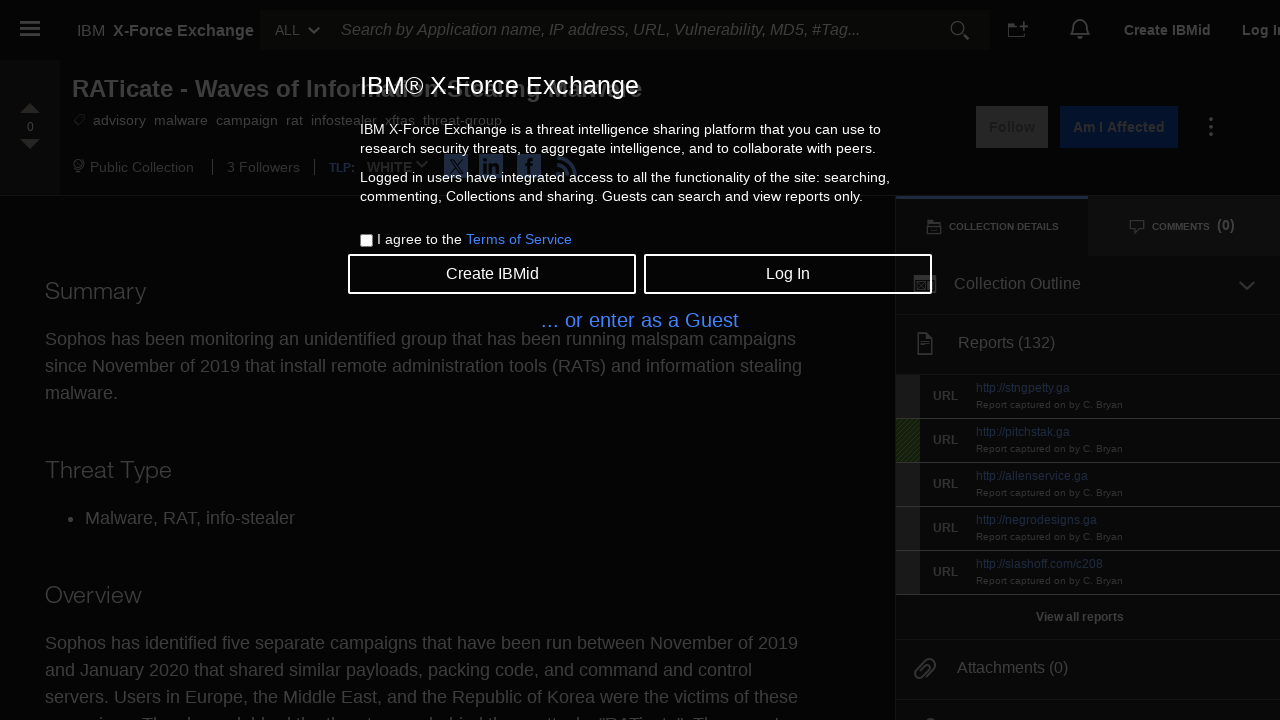

--- FILE ---
content_type: text/html; charset=UTF-8
request_url: https://exchange.xforce.ibmcloud.com/scripts/modules/collections/caseView/components/sharesocial/sharesocial.html
body_size: -1488
content:
<span class="sharesocial-icons">
  <a href="{{$ctrl.twitterUrl + '?' + $ctrl.twitterParams}}" target="_blank" ng-click="$ctrl.openShareWindow('twitter', $event);" title="{{'SOCIALSHARE_TWITTER_TITLE' | translate2 }}" style="margin-right: 6px;">
    <svg class="twitter-icon" xmlns="http://www.w3.org/2000/svg" width="32" height="32" viewBox="-5 0 40 30">
      <defs>
        <style>
            .twitter-icon {
              background: #78a9ff;
              vertical-align: middle;
              height: 24px;
              width: 24px;
            }
            .twitter-icon:hover {
              background: #0f62fe;
            }
        </style>
      </defs>
      <path d="m18.2342,14.1624l8.7424-10.1624h-2.0717l-7.591,8.8238-6.0629-8.8238h-6.9929l9.1684,13.3432-9.1684,10.6568h2.0718l8.0163-9.3183,6.4029,9.3183h6.9929l-9.5083-13.8376h.0005Zm-2.8376,3.2984l-.9289-1.3287L7.0763,5.5596h3.1822l5.9649,8.5323.9289,1.3287,7.7536,11.0907h-3.1822l-6.3272-9.05v-.0005Z"/>
    </svg>
  </a>
  <a href="{{$ctrl.linkedinUrl + '?' + $ctrl.linkedinParams}}" ng-click="$ctrl.openShareWindow('linkedin', $event);" title="{{'SOCIALSHARE_LINKEDIN_TITLE' | translate2 }}"><span class="ibm ibm_linkedin" alt="LinkedIn Icon"></span></a>
  <a href="{{$ctrl.facebookUrl + '?' + $ctrl.facebookParams}}" ng-click="$ctrl.openShareWindow('facebook', $event);" target="_blank" title="{{'SOCIALSHARE_FACEBOOK_TITLE' | translate2 }}"><span class="ibm ibm_facebook" alt="Facebook Icon"></span></a>
  <a href="{{$ctrl.rssUrl}}" target="_blank" title="{{'XFORCE_RSS_FEED' | translate2 }}"><span class="ibm ibm_rss-feed_64" alt="RSS Icon"></span></a>
</span>
